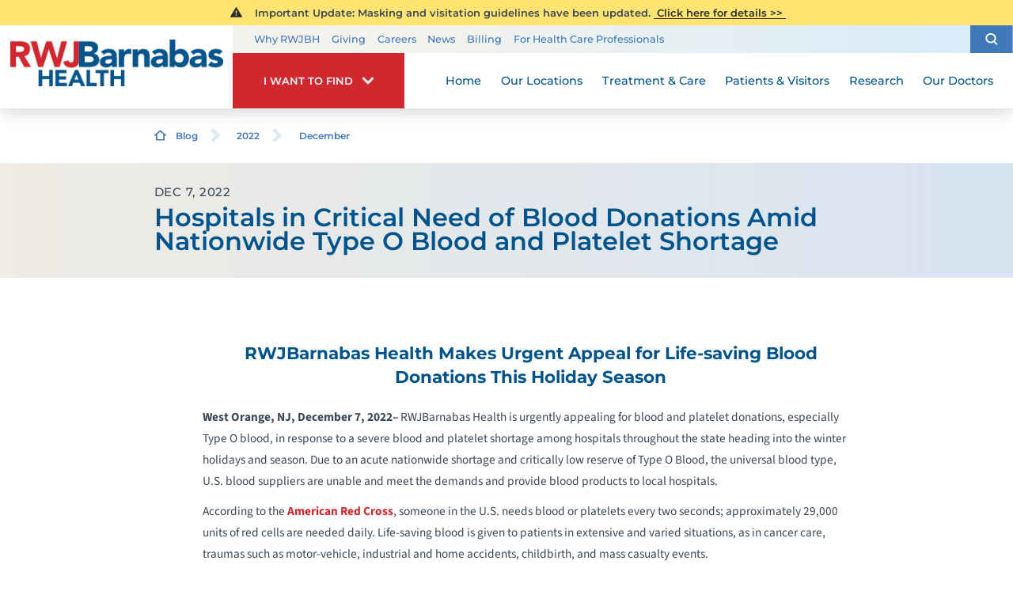

--- FILE ---
content_type: text/html; charset=utf-8
request_url: https://www.rwjbh.org/blog/2022/december/hospitals-in-critical-need-of-blood-donations-am/
body_size: 16867
content:
<!DOCTYPE html>
<html lang="en" xmlns="http://www.w3.org/1999/xhtml" data-anim="1" data-prlx="1" data-flr="1" data-i="6n0gt8vfny4" data-is="_1z9fnkr5dv" data-gmap="AIzaSyD9RxIAFFpAdGvsN49rqOZLQbeZ6BSLoL4" data-sa="9Zn4lvlrRIWY4OHrkRg1UpUnqgq15swUGszNhTZFnMVpy%2FER5SPo3NvCbZP8brWAJ%2FNXsJoNvk9YWThP%2B6%2FddO4t7gGlsZcBZIMuJ4ceIPL168HqTPI3rfviQBipnJ5RWWZoDhpk%2F0BRznOsLtJRfQ73GTjHUCW5%2BxCkFc5346EeG%2BtI">
<head>
	<title>Hospitals in Critical Need of Blood Donations Amid Nationwide Type O Blood and Platelet Shortage</title>
	<link rel="canonical" href="https://www.rwjbh.org/blog/2022/december/hospitals-in-critical-need-of-blood-donations-am/"/>
	<meta content="text/html; charset=utf-8" http-equiv="Content-Type"/>
	<meta content="initial-scale=1" name="viewport"/>
	<meta http-equiv="X-UA-Compatible" content="IE=edge"/>
	<meta name="format-detection" content="telephone=no"/>
	<meta name="description" content="RWJBarnabas Health is urgently appealing for blood and platelet donations, especially Type O blood, in response to a severe blood and platelet shortage among hospitals throughout the state heading into the winter holidays and season."/>
	<meta property="og:type" content="website"/>
	<meta property="og:site_name" content="RWJBarnabas Health"/>
	<meta property="og:url" content="https://www.rwjbh.org/blog/2022/december/hospitals-in-critical-need-of-blood-donations-am/"/>
	<meta property="og:title" content="Hospitals in Critical Need of Blood Donations Amid Nationwide Type O Blood and Platelet Shortage"/>
	<meta property="og:description" content="RWJBarnabas Health is urgently appealing for blood and platelet donations, especially Type O blood, in response to a severe blood and platelet shortage among hospitals throughout the state heading into the winter holidays and season."/>
	<meta property="og:image" content="https://www.rwjbh.org/images/blog/blood-drive-1.jpg"/>
	<meta name="twitter:card" content="summary_large_image"/>
	<meta name="twitter:title" content="Hospitals in Critical Need of Blood Donations Amid Nationwide Type O Blood and Platelet Shortage"/>
	<meta name="twitter:description" content="RWJBarnabas Health is urgently appealing for blood and platelet donations, especially Type O blood, in response to a severe blood and platelet shortage among hospitals throughout the state heading into the winter holidays and season."/>
	<meta name="twitter:image" content="https://www.rwjbh.org/images/blog/blood-drive-1.jpg"/>
	<meta name="audio-eye-hash" content="7ba7f2f471a00ef23be2fbd30fe8cc1f"/>
	<link rel="stylesheet" type="text/css" href="/common/css/cms.2412171244510.css"/>
	<link rel="stylesheet" type="text/css" href="/common/css/cms-behave.2412171244510.css"/>
	<link rel="stylesheet" type="text/css" href="/common/make/content-accordion.2412171244524.css"/>
	<link href="/includes/above-the-fold.2512220659573.css" rel="stylesheet" type="text/css"/>
	<link href="/includes/footer.2404171048388.css" rel="stylesheet" type="text/css"/>
	<link href="/includes/fontello.1801241414480.css" rel="stylesheet" type="text/css"/>
	<link href="/includes/general.2510220831042.css" rel="stylesheet" type="text/css"/>
	<link href="/includes/print.2005261512168.css" type="text/css" rel="stylesheet"/>
	<link href="/includes/text-highlights.2508120655461.css" rel="stylesheet" type="text/css"/>
	<link rel="stylesheet" type="text/css" href="/includes/systems.2404171058158.css"/>
	<link rel="stylesheet" type="text/css" href="/includes/modules/wide-sub-page-events.2503061355265.css"/>
	<link rel="stylesheet" type="text/css" href="/includes/footer-v2.2506251109169.css"/>
	<link rel="stylesheet" type="text/css" href="/includes/modules/blog-system.2411051445255.css"/>
	<link rel="stylesheet" type="text/css" href="/includes/modules/wide-sub-page-cta.2012090655170.css"/>
	<link rel="stylesheet" type="text/css" href="/includes/modules/content.2510311150128.css"/>
	<script type="text/javascript" src="/common/js/j/process.2412171244523.js"></script>
	<script type="text/javascript" src="/common/js/j/require.2412171244523.js"></script>
	<script type="text/javascript" src="/common/js/j/debug.2412171244523.js"></script>
	<script type="text/javascript" src="/common/js/j/poly.2412171244523.js"></script>
	<script type="text/javascript" src="/common/js/j/modernizr.2412171244523.js" defer></script>
	<script type="text/javascript" src="/common/js/j/jquery.3.x.2412171244523.js" defer></script>
	<script type="text/javascript" src="/common/js/j/jquery.ui.2412171244523.js" defer></script>
	<script type="text/javascript" src="/common/js/j/ui.touch.2412171244523.js" defer></script>
	<script type="text/javascript" src="/common/js/j/ui.wheel.2412171244523.js" defer></script>
	<script type="text/javascript" src="/common/js/j/ui.draw.2412171244523.js" defer></script>
	<script type="text/javascript" src="/common/js/j/ui.mobile.2412171244523.js" defer></script>
	<script type="text/javascript" src="/common/js/j/timezone.2412171244523.js" defer></script>
	<script type="text/javascript" src="/common/js/static.2412171244524.js" defer></script>
	<script type="text/javascript" src="/common/js/j/jquery.cookie.2412171244523.js" defer></script>
	<script type="text/javascript" src="/common/js/extensions.2412171244523.js" defer></script>
	<script type="text/javascript" src="/common/js/uri.2412171244524.js" defer></script>
	<script type="text/javascript" src="/common/js/behaviors.2412171244523.js" defer></script>
	<script type="text/javascript" src="/common/js/c/scrollbar.2412171244523.js" defer></script>
	<script type="text/javascript" src="/common/js/c/loading.2412171244523.js" defer></script>
	<script type="text/javascript" src="/common/js/m/date.2412171244523.js" defer></script>
	<script type="text/javascript" src="/common/js/form.2412171244523.js" defer></script>
	<script type="text/javascript" src="/common/js/adapter.2412171244523.js" defer></script>
	<script type="text/javascript" src="/common/js/v/jwplayer.2412171244524.js" defer></script>
	<script type="text/javascript" src="/common/js/video.2412171244524.js" defer></script>
	<script type="text/javascript" src="/common/js/a/bootstrap.2412171244523.js" defer></script>
	<script type="text/javascript" src="/common/js/svg.2509161620371.js" defer></script>
	<script type="text/javascript">window.liveSettings={api_key:"53e5863f43b54a27af30e9787961388a"};</script>
	<script>(function(){
var cook = /(?:^|\b)COOK=(.+?)(?:$|;)/.exec( document.cookie )?.[1];
var analytics;
var marketing;
if(cook==='YES'){analytics=true;marketing=true;}
else if(cook==='NO!'){analytics=false;marketing=false;}
else if(cook==='ANALYTICS'){analytics=true;marketing=false;}
else if(cook==='MARKETING'){analytics=false;marketing=true;}
else{analytics=true;marketing=navigator.globalPrivacyControl||window.doNotSell?false:true;}
window.$consentState={analytics,marketing};
})();</script>
<script type="module" src="/common/usc/p/manage-cookies.js"></script>
</head>
<body class="sub-page wide-page hospitals-in-critical-need-of-blood-donations-amid-nationwide-type-o-blood-and-platelet-shortage-page blog-branch " data-config="0uaxr1n6.ouy\kygpxx67.9vs\ru5qtn0z.u36\u4hspy0u.g3g" data-id="18998709" data-s="35" data-i="208980" data-p="132" data-fk="1391531" data-t="132026" data-l="88060">
<section class="icobalt ilayout accessibility-zone" id="AccessibilityZone"></section>
<header class="icobalt ilayout" id="HeaderZone"><div id="HeaderContainer">
	<div class="icobalt isublayout" id="HeaderContainerZone"><form id="Form_HeaderArea" method="post" enctype="multipart/form-data" action="/blog/2022/december/hospitals-in-critical-need-of-blood-donations-am/" data-search="1">
<input type="hidden" name="_m_" value="HeaderArea">
<div class="header-area full" id="HeaderArea" universal_="true">
	
	
	
	
	<div class="alert-section">
		<div class="urgent-message-container site-wide" id="SystemWideUrgentMessage" data-nosnippet>
			
		</div>
		<div class="urgent-message-container" id="UrgentMessage" data-nosnippet>
			
				<div class="urgent-message">
					<svg viewBox="0 0 36 36"><use data-href="/cms/svg/site/_1z9fnkr5dv.36.svg#alert"></use></svg>
					
					
						<p class="urgent-details">
							&nbsp; Important Update:&nbsp;Masking and visitation guidelines have been updated.
						</p>
					
					<p class="urgent-link">
						<a href="/patients-visitors/visiting-hours-and-guidelines/">
							&nbsp;Click here for details&nbsp;&gt;&gt;&nbsp;
						</a>
					</p>
				</div>
			
		</div>
	</div>
	<div class="nav-bar">
		<a class="top-logo" href="/">
			<div class="relative">
				<img class="fixed-img" height="67" width="306" alt="RWJBarnabas Health" src="/images/logo.png" title="RWJBarnabas Health">
			</div>
		</a>
		<div class="desktop box">
			<div class="upper-top-nav">
				<div class="top-links-translate">
					<ul class="top-links" id="ExtraTopLinks">
						<li class="item-1" data-role="item">
							
							<a href="/why-rwjbarnabas-health-/">Why RWJBH</a>
						</li><li class="item-2" data-role="item">
							
							<a href="/giving/">Giving</a>
						</li><li class="item-3" data-role="item">
							
							<a href="/careers/">Careers</a>
						</li><li class="item-4" data-role="item">
							
							<a href="/blog/categories/news/">News</a>
						</li><li class="item-5" data-role="item">
							
							<a href="/billing/">Billing</a>
						</li><li class="item-6" data-role="item">
							
							<a href="/for-health-care-professionals/">For Health Care Professionals</a>
						</li>
					</ul>
				</div>
				<div class="site-search-trigger">
					<span title="Search Our Site" class="search-btn icon-btn"><svg viewBox="0 0 24 24"><use data-href="/cms/svg/site/_1z9fnkr5dv.24.svg#search_icon"></use></svg></span>
				</div>
			</div>
			<nav class="top-nav">
				<div class="want-to-find">
					<div class="trigger">
						<p>I want to find</p>
						<svg viewBox="0 0 36 36"><use data-href="/cms/svg/site/_1z9fnkr5dv.36.svg#chevron_down"></use></svg>
					</div>
					<div class="want-to-find-dropdown popup" id="WantsToFindDropDown">
						<ul class="dropdown-links" id="WantsToFindLinks">
							<li class="item-0 header">
								<h4>I Want to Find</h4>
							</li><li class="item-1" data-role="item">
								
								<a href="/doctors/"><img loading="lazy" alt="A Doctor" src="[data-uri]" data-src="/images/page-icons/our-doctors.png"> A Doctor</a>
							</li><li class="item-2" data-role="item">
								
								<a href="/our-locations/"><img loading="lazy" alt="Location" src="[data-uri]" data-src="/images/i-want-to-find/change-location.png"> Location</a>
							</li><li class="item-3" data-role="item">
								
								<a href="/patients-visitors/appointments/"><img loading="lazy" alt="Get Care" src="[data-uri]" data-src="/images/page-icons/urgent-care-online-icon.png"> Get Care</a>
							</li><li class="item-4" data-role="item">
								
								<a href="/events/"><img loading="lazy" alt="Events and Classes" src="[data-uri]" data-src="/images/page-icons/events-calendar-icon.png"> Events and Classes</a>
							</li><li class="item-5" data-role="item">
								
								<a href="/patients-visitors/patient-portal/"><img loading="lazy" alt="MyChart Patient Portal" src="[data-uri]" data-src="/images/page-icons/MyChart-Icon-white.png"> MyChart Patient Portal</a>
							</li><li class="item-6" data-role="item">
								
								<a href="/billing/"><img loading="lazy" alt="Billing and Insurances" src="[data-uri]" data-src="/images/page-icons/billing-information.png"> Billing and Insurances</a>
							</li><li class="item-7" data-role="item">
								
								<a href="/for-health-care-professionals/"><img loading="lazy" alt="For Health Care Professionals" src="[data-uri]" data-src="/images/page-icons/healthcare-professionals.png"> For Health Care Professionals</a>
							</li><li class="item-8" data-role="item">
								
								<a href="/giving/"><img loading="lazy" alt="Giving" src="[data-uri]" data-src="/images/page-icons/giving-heart-box-icon.png"> Giving</a>
							</li>
						</ul>
						<div class="static-site-search">
							<div class="search ui-repeater" id="WantToFindSiteSearch">
								<div class="search-box" data-item="i" data-key="">
									<label for="WantToFindSiteSearch_ITM0_C" id="LabelC"><span>Search</span></label>
									<div class="search-input">
										<input placeholder="Search" class="xprev ui-cms-input" type="search" id="WantToFindSiteSearch_ITM0_C" aria-labelledby="LabelC" name="WantToFindSiteSearch$ITM0$C" value>
										<button title="Site Search" aria-label="Site Search" class="icon-btn" type="submit" id="WantToFindSiteSearch_ITM0_ctl02" name="WantToFindSiteSearch$ITM0$ctl02" data-commandname="Search"><svg viewBox="0 0 24 24"><use data-href="/cms/svg/site/_1z9fnkr5dv.24.svg#search_icon"></use></svg></button>
									</div>
								</div>
							</div>
						</div>
					</div>
				</div>
				<ul class="desktop-nav ui-scroll" id="TopNavigation">
					<li class="menu-close menu-btn">
						Close
						<svg viewBox="0 0 36 36"><use data-href="/cms/svg/site/_1z9fnkr5dv.36.svg#close"></use></svg>
					</li>
					<li class="home  child0">
						
						<a href="/">Home</a>
						
						
					</li><li class="our-locations  child0">
						
						<a href="/our-locations/">Our Locations</a>
						
						
					</li><li class="treatment-care  child125">
						
						<a href="/treatment-care/">Treatment & Care</a>
						
							
						
						
							
								
								<a class="collapsing-btn panel-btn" href="/treatment-care/"></a>
								<div class="dd-nav treatment-care" data-role="fly-nav">
									<div class="main">
										<span class="title"><svg viewBox="0 0 36 36"><use data-href="/cms/svg/site/_1z9fnkr5dv.36.svg#services"></use></svg>Specialty Services</span>
										<ul class="ui-scroll fly-nav" id="Ddtreatment-care">
											<li class="dd-close panel-btn">
												<svg viewBox="0 0 36 36"><use data-href="/cms/svg/site/_1z9fnkr5dv.36.svg#chevron_left"></use></svg> Back
											</li>
											<li class="cancer ">
												
												<a href="/treatment-care/cancer/">Cancer</a>
											</li><li class="heart-and-vascular-care ">
												
												<a href="/treatment-care/heart-and-vascular-care/">Heart and Vascular Care </a>
											</li><li class="mens-health ">
												
												<a href="/treatment-care/mens-health/">Men's Health</a>
											</li><li class="mental-health-and-behavioral-health ">
												
												<a href="/treatment-care/mental-health-and-behavioral-health/">Mental Health and Behavioral Health</a>
											</li><li class="neuroscience ">
												
												<a href="/treatment-care/neuroscience/">Neuroscience</a>
											</li><li class="orthopedics ">
												
												<a href="/treatment-care/orthopedics/">Orthopedics</a>
											</li><li class="pediatrics ">
												
												<a href="/treatment-care/pediatrics/">Pediatrics</a>
											</li><li class="senior-health ">
												
												<a href="/treatment-care/senior-health/">Senior Health</a>
											</li><li class="transplant-services ">
												
												<a href="/treatment-care/transplant-services/">Transplant Services</a>
											</li><li class="weight-loss-and-bariatric-surgery ">
												
												<a href="/treatment-care/weight-loss-and-bariatric-surgery/">Weight Loss and Bariatric Surgery</a>
											</li><li class="wellness ">
												
												<a href="/treatment-care/wellness/">Wellness</a>
											</li><li class="womens-health ">
												
												<a href="/treatment-care/womens-health/">Women's Health</a>
											</li><li class="all-services-mobile">
												<a href="/treatment-care/">View All Services</a>
											</li>
										</ul>
										<a class="all-services-link" href="/treatment-care/">View All Services</a>
									</div>
								</div>
							
						
					</li><li class="patients-visitors  child27">
						
						<a href="/patients-visitors/">Patients & Visitors</a>
						
							
								
								<a class="collapsing-btn panel-btn" href="/patients-visitors/"></a>
								<div class="dd-nav" data-role="fly-nav">
									<div class="main">
										<ul class="ui-scroll fly-nav" id="Ddpatients-visitors">
											<li class="dd-close panel-btn">
												<svg viewBox="0 0 36 36"><use data-href="/cms/svg/site/_1z9fnkr5dv.36.svg#chevron_left"></use></svg> Back
											</li>
											<li class="about-your-stay ">
												
												<a href="/patients-visitors/about-your-stay/">About Your Stay</a>
											</li><li class="accepted-insurances ">
												
												<a href="/patients-visitors/accepted-insurances/">Accepted Insurances</a>
											</li><li class="admission-process ">
												
												<a href="/patients-visitors/admission-process/">Admission Process</a>
											</li><li class="advance-directives ">
												
												<a href="/patients-visitors/advance-directives/">Advance Directives</a>
											</li><li class="appointments ">
												
												<a href="/patients-visitors/appointments/">Appointments</a>
											</li><li class="billing-pricing ">
												
												<a href="/billing/">Billing & Pricing</a>
											</li><li class="birth-certificates ">
												
												<a href="/patients-visitors/birth-certificates/">Birth Certificates</a>
											</li><li class="e-cards ">
												
												<a href="/patients-visitors/e-cards/">e-Cards</a>
											</li><li class="financial-resources ">
												
												<a href="/billing/financial-resources/">Financial Resources</a>
											</li><li class="health-information-exchange-hie- ">
												
												<a href="/patients-visitors/health-information-exchange-hie-/">Health Information Exchange (HIE)</a>
											</li><li class="how-to-choose-a-doctor ">
												
												<a href="/patients-visitors/how-to-choose-a-doctor/">How to Choose a Doctor</a>
											</li><li class="image-sharing ">
												
												<a href="/patients-visitors/image-sharing/">Image Sharing</a>
											</li><li class="medical-records ">
												
												<a href="/patients-visitors/medical-records/">Medical Records</a>
											</li><li class="nondiscrimination-notice ">
												
												<a href="/why-rwjbarnabas-health-/nondiscrimination-notices/">Nondiscrimination Notice</a>
											</li><li class="patient-family-advisory-council ">
												
												<a href="/patients-visitors/patient-family-advisory-council/">Patient & Family Advisory Council</a>
											</li><li class="patient-guides ">
												
												<a href="/patients-visitors/patient-guides/">Patient Guides</a>
											</li><li class="patient-portal ">
												
												<a href="/patients-visitors/patient-portal/mychart/">Patient Portal</a>
											</li><li class="patient-safety-and-clinical-quality ">
												
												<a href="/patients-visitors/patient-safety-and-clinical-quality/">Patient Safety and Clinical Quality</a>
											</li><li class="pediatric-support-services ">
												
												<a href="/patients-visitors/pediatric-support-services/">Pediatric Support Services</a>
											</li><li class="pharmacies ">
												
												<a href="/patients-visitors/pharmacies/">Pharmacies</a>
											</li><li class="phone-directory ">
												
												<a href="/patients-visitors/phone-directory/">Phone Directory</a>
											</li><li class="privacy-notice ">
												
												<a href="/why-rwjbarnabas-health-/privacy-notice/">Privacy Notice</a>
											</li><li class="publications ">
												
												<a href="/patients-visitors/publications/">Publications</a>
											</li><li class="special-needs-ambassador-program ">
												
												<a href="/patients-visitors/special-needs-ambassador-program/">Special Needs Ambassador Program</a>
											</li><li class="telehealth ">
												
												<a href="/patients-visitors/telehealth/">Telehealth</a>
											</li><li class="visiting-hours-and-guidelines ">
												
												<a href="/patients-visitors/visiting-hours-and-guidelines/">Visiting Hours and Guidelines</a>
											</li><li class="what-you-need-to-know-about-covid-19 ">
												
												<a href="/patients-visitors/what-you-need-to-know-about-covid-19/">What You Need to Know About COVID-19</a>
											</li>
										</ul>
									</div>
								</div>
							
						
						
							
						
					</li><li class="research  child4">
						
						<a href="/research/">Research</a>
						
							
								
								<a class="collapsing-btn panel-btn" href="/research/"></a>
								<div class="dd-nav" data-role="fly-nav">
									<div class="main">
										<ul class="ui-scroll fly-nav" id="Ddresearch">
											<li class="dd-close panel-btn">
												<svg viewBox="0 0 36 36"><use data-href="/cms/svg/site/_1z9fnkr5dv.36.svg#chevron_left"></use></svg> Back
											</li>
											<li class="clinical-trials ">
												
												<a href="/treatment-care/clinical-trials/">Clinical Trials</a>
											</li><li class="find-a-clinical-trial ">
												
												<a href="/clinical-trials/">Find a Clinical Trial</a>
											</li><li class="citi-collaborative-institutional-training ">
												<a href="https://about.citiprogram.org/" target="_blank">CITI Collaborative Institutional Training</a>
												
											</li><li class="rutgers-cancer-institute ">
												
												<a href="/research/rutgers-cancer-institute/">Rutgers Cancer Institute</a>
											</li>
										</ul>
									</div>
								</div>
							
						
						
							
						
					</li><li class="our-doctors  child2">
						
						<a href="/doctors/">Our Doctors</a>
						
							
								
								<a class="collapsing-btn panel-btn" href="/doctors/"></a>
								<div class="dd-nav" data-role="fly-nav">
									<div class="main">
										<ul class="ui-scroll fly-nav" id="Ddour-doctors">
											<li class="dd-close panel-btn">
												<svg viewBox="0 0 36 36"><use data-href="/cms/svg/site/_1z9fnkr5dv.36.svg#chevron_left"></use></svg> Back
											</li>
											<li class="how-to-choose-a-doctor ">
												
												<a href="/patients-visitors/how-to-choose-a-doctor/">How to Choose a Doctor</a>
											</li><li class="medical-group ">
												
												<a href="/rwjbarnabas-health-medical-group/">Medical Group</a>
											</li>
										</ul>
									</div>
								</div>
							
						
						
							
						
					</li>
					<li class="extra-links">
						<ul class="top-links" id="ExtraTopLink">
							<li class="item-1" data-role="item">
								
								<a href="/why-rwjbarnabas-health-/">Why RWJBH</a>
							</li><li class="item-2" data-role="item">
								
								<a href="/giving/">Giving</a>
							</li><li class="item-3" data-role="item">
								
								<a href="/careers/">Careers</a>
							</li><li class="item-4" data-role="item">
								
								<a href="/blog/categories/news/">News</a>
							</li><li class="item-5" data-role="item">
								
								<a href="/billing/">Billing</a>
							</li><li class="item-6" data-role="item">
								
								<a href="/for-health-care-professionals/">For Health Care Professionals</a>
							</li>
						</ul>
					</li>
				</ul>
			</nav>
		</div>
	</div>
</div>
</form><form id="Form_HeaderSearchContainer" method="post" enctype="multipart/form-data" action="/blog/2022/december/hospitals-in-critical-need-of-blood-donations-am/" data-search="1">
<input type="hidden" name="_m_" value="HeaderSearchContainer">
<div class="upper-top-nav-search site-search" id="HeaderSearchContainer" role="dialog" universal_="true">
	<div class="popup ui-repeater" id="SiteSearch" aria-hidden="true">
		<div class="search-box" data-item="i" data-key="">
			<label for="SiteSearch_ITM0_C" id="LabelTopC"><span>Search</span></label>
			<div class="search-input">
				<input placeholder="Search" class="xprev ui-cms-input" type="search" id="SiteSearch_ITM0_C" aria-labelledby="LabelTopC" name="SiteSearch$ITM0$C" value>
				<button title="Site Search" aria-label="Site Search" class="icon-btn" type="submit" id="SiteSearch_ITM0_ctl02" name="SiteSearch$ITM0$ctl02" data-commandname="Search"><svg viewBox="0 0 24 24"><use data-href="/cms/svg/site/_1z9fnkr5dv.24.svg#search_icon"></use></svg></button>
			</div>
		</div>
		<span class="search-btn icon-btn close" aria-haspopup="true" role="button" tabindex="0" aria-pressed="false" aria-controls="HeaderSearchContainer" data-item="i" data-key=""><svg viewBox="0 0 36 36"><use data-href="/cms/svg/site/_1z9fnkr5dv.36.svg#close"></use></svg></span>
	</div>
</div>
</form><form id="Form_HeaderBottomArea" method="post" enctype="multipart/form-data" action="/blog/2022/december/hospitals-in-critical-need-of-blood-donations-am/" data-search="1">
<input type="hidden" name="_m_" value="HeaderBottomArea">
<div class="header-area-bottom full" id="HeaderBottomArea" universal_="true">
	<div class="bottom-menu-holder">
		<div class="mobile-nav">
			<a href="javascript:void(0);" id="MobileMenuButton" class="menu-btn"><svg viewBox="0 0 36 36"><use data-href="/cms/svg/site/_1z9fnkr5dv.36.svg#hamburger"></use></svg>Menu</a>
		</div>
		<div class="want-to-find">
			<div class="trigger">
				<p>I want to find</p>
				<svg viewBox="0 0 36 36"><use data-href="/cms/svg/site/_1z9fnkr5dv.36.svg#chevron_down"></use></svg>
			</div>
			<div class="want-to-find-dropdown popup" id="WantToFindDropDownMobile">
				<button type="button" class="close-btn trigger" aria-label="Close Want To Find Mobile Menu" title="Close Want To Find Mobile Menu">
					<svg viewBox="0 0 36 36"><use data-href="/cms/svg/site/_1z9fnkr5dv.36.svg#close"></use></svg>
					<span class="mobile-only">Close Menu</span> 
				</button>
				<ul class="dropdown-links" id="WantToFindLinkMobile">
					<li class="item-0 header">
						<h4>I Want to Find</h4>
					</li><li class="item-1" data-role="item">
						
						<a href="/doctors/"><img loading="lazy" alt="A Doctor" src="[data-uri]" data-src="/images/page-icons/our-doctors.png"> A Doctor</a>
					</li><li class="item-2" data-role="item">
						
						<a href="/our-locations/"><img loading="lazy" alt="Location" src="[data-uri]" data-src="/images/i-want-to-find/change-location.png"> Location</a>
					</li><li class="item-3" data-role="item">
						
						<a href="/patients-visitors/appointments/"><img loading="lazy" alt="Get Care" src="[data-uri]" data-src="/images/page-icons/urgent-care-online-icon.png"> Get Care</a>
					</li><li class="item-4" data-role="item">
						
						<a href="/events/"><img loading="lazy" alt="Events and Classes" src="[data-uri]" data-src="/images/page-icons/events-calendar-icon.png"> Events and Classes</a>
					</li><li class="item-5" data-role="item">
						
						<a href="/patients-visitors/patient-portal/"><img loading="lazy" alt="MyChart Patient Portal" src="[data-uri]" data-src="/images/page-icons/MyChart-Icon-white.png"> MyChart Patient Portal</a>
					</li><li class="item-6" data-role="item">
						
						<a href="/billing/"><img loading="lazy" alt="Billing and Insurances" src="[data-uri]" data-src="/images/page-icons/billing-information.png"> Billing and Insurances</a>
					</li><li class="item-7" data-role="item">
						
						<a href="/for-health-care-professionals/"><img loading="lazy" alt="For Health Care Professionals" src="[data-uri]" data-src="/images/page-icons/healthcare-professionals.png"> For Health Care Professionals</a>
					</li><li class="item-8" data-role="item">
						
						<a href="/giving/"><img loading="lazy" alt="Giving" src="[data-uri]" data-src="/images/page-icons/giving-heart-box-icon.png"> Giving</a>
					</li>
				</ul>
				<div class="static-site-search">
					<div class="search ui-repeater" id="WantToFindSiteSearchMobile">
						<div class="search-box" data-item="i" data-key="">
							<label for="WantToFindSiteSearchMobile_ITM0_C" id="LabelBottomC"><span>Search</span></label>
							<div class="search-input">
								<input placeholder="Search" class="xprev ui-cms-input" type="search" id="WantToFindSiteSearchMobile_ITM0_C" aria-labelledby="LabelBottomC" name="WantToFindSiteSearchMobile$ITM0$C" value>
								<button title="Site Search" aria-label="Site Search" class="icon-btn" type="submit" id="WantToFindSiteSearchMobile_ITM0_ctl02" name="WantToFindSiteSearchMobile$ITM0$ctl02" data-commandname="Search"><svg viewBox="0 0 24 24"><use data-href="/cms/svg/site/_1z9fnkr5dv.24.svg#search_icon"></use></svg></button>
							</div>
						</div>
					</div>
				</div>
			</div>
		</div>
	</div>
</div>
</form></div>
</div></header>
<main class="icobalt ilayout" id="MainZone"><div id="BreadcrumbsButtons" class="bcb container main cf ui-repeater" universal_="true">
	<div class="cf">
		<div class="bread" data-cookie="">
			<a href="/" class="home-link"> <svg viewBox="0 0 24 24"><use data-href="/cms/svg/site/_1z9fnkr5dv.24.svg#home"></use></svg></a><a href="/blog/" target="_self" class="blog" data-item="i">Blog</a><span class="separator"><svg viewBox="0 0 36 36"><use data-href="/cms/svg/site/_1z9fnkr5dv.36.svg#chevron_right"></use></svg></span><a href="/blog/2022/" target="_self" class="2022" data-item="i">2022</a><span class="separator"><svg viewBox="0 0 36 36"><use data-href="/cms/svg/site/_1z9fnkr5dv.36.svg#chevron_right"></use></svg></span><a href="/blog/2022/december/" target="_self" class="december" data-item="i">December</a><span class="separator"><svg viewBox="0 0 36 36"><use data-href="/cms/svg/site/_1z9fnkr5dv.36.svg#chevron_right"></use></svg></span><span class="selected hospitals-in-critical-need-of-blood-donations-amid-nationwide-type-o-blood-and-platelet-shortage" data-item="i">Hospitals in Critical Need of Blood ...</span>
		</div>
	</div>
</div><section id="BlogEntryStoryBanner" universal_="true" class="story-banner ui-repeater">
	
	<header data-item="i" data-key="">
		<div class="main">
			<h1>
				<span class="time">Dec 7, 2022</span>
				<strong>Hospitals in Critical Need of Blood Donations Amid Nationwide Type O Blood and Platelet Shortage</strong>
			</h1>
		</div>
	</header>
</section><div class="content-area blog-content wide ui-repeater" id="SecondaryContentArea" data-content="true">
	
	
	
	<div class="content-style" data-item="i" data-key="1391531">
		
		<h2 align="center">RWJBarnabas Health Makes Urgent Appeal for Life-saving Blood Donations This Holiday Season</h2><p><b>West Orange, NJ, December 7, 2022&ndash; </b>RWJBarnabas Health is urgently appealing for blood and platelet donations, especially Type O blood, in response to a severe blood and platelet shortage among hospitals throughout the state heading into the winter holidays and season. Due to an acute nationwide shortage and critically low reserve of Type O Blood, the universal blood type, U.S. blood suppliers are unable and meet the demands and provide blood products to local hospitals.</p><p>According to the <a target="_blank" href="https://www.redcrossblood.org/donate-blood/how-to-donate/how-blood-donations-help/blood-needs-blood-supply.html#:~:text=Every%202%20seconds%20someone%20in,needed%20daily%20in%20the%20U.S.">American Red Cross</a>, someone in the U.S. needs blood or platelets every two seconds; approximately 29,000 units of red cells are needed daily. Life-saving blood is given to patients in extensive and varied situations, as in cancer care, traumas such as motor-vehicle, industrial and home accidents, childbirth, and mass casualty events.</p><p>&ldquo;To prevent potential delays in life-saving medical care for patients, we are urging New Jersey residents to give the &lsquo;Gift of Blood&rsquo; this holiday season and appealing to all Type O donors to seek out a local blood drive or visit a Donor Center. The nation&rsquo;s blood supply is still recovering from the pandemic and lockdown, compounded by the expected drop in blood supply during winter months from bad weather, seasonal illness, holiday fatigue and the limited access to blood drives at schools and business establishments. Engaging our local donors is paramount,&rdquo; stated Sally Wells, Robert Wood Johnson University Hospital (RWJUH) Blood Services Business Development Liaison.</p><p>RWJBarnabas Health is calling blood donors of all types, especially Type O and platelet donors to help bolster the blood supply. <b>Here&rsquo;s how to donate: </b></p><p><b>Schedule an appointment at a fixed RWJBH Donor Room: </b></p><p>RWJBarnabas Health has two fixed locations, at RWJUH in New Brunswick (located on the 4<sup>th</sup> floor of the Rutgers Robert Wood Johnson Medical School Clinical Academic Building (CAB) at 125 Paterson Street in New Brunswick) and at RWJUH Somerset (located at 110 Rehill Avenue in Somerville). Both are open Monday-Friday and select Saturdays.</p><p><b>Attend a local blood drive:</b></p><p>RWJBarnabas Health is hosting several blood drives across the state this winter that include:</p><ul><li>Community Medical Center Blood Drive<br />Monday, <b>December 19</b> from 8:00 a.m.- 2:00 p.m.<br />Auditorium A &amp; B<br />99 Route 37 West, Toms River, NJ 08755<br /> </li><li>Robert Wood Johnson University Hospital Blood Drive<br />Wednesday, <b>December 21</b> from 11:30 a.m.- 5:30 p.m.<br />Arline and Henry Schwartzman Courtyard<br />1 Robert Wood Johnson Place, New Brunswick, NJ 08901<br /> </li><li>Monmouth Medical Center, Southern Campus Blood Drive<br />Thursday, <b>January 5</b> from 1:00 p.m.- 7:00 p.m.<br />Schulman Conference Center<br />600 River Avenue, Lakewood, NJ, 08701<br /> </li><li>Jersey City Medical Center Blood Drive<br />Wednesday, <b>January 11</b> from 11:00 a.m.- 5:00 p.m.<br />Ambulatory Care Center, 3rd Floor Conference Room<br />395 Grand Street, Jersey City, NJ, 07302</li></ul><p>To schedule an appointment at a fixed RWJBH Donor Room or upcoming blood drive, please visit <a target="_blank" href="https://www.rwjuhdonorclub.org">https://www.rwjuhdonorclub.org</a> or call <a href="tel:732-235-8100">732-235-8100</a> ext. 221 for RWJUH in New Brunswick or <a href="tel:908-685-2926">908-685-2926</a> for RWJUH Somerset.</p><p>Free parking is available for all blood donors. Donors must be at least 16-years old (16 -year-olds require written parental consent) and weigh at least 110 pounds (120 pounds if 16-years old). Donors must also present photo identification at the time of donation.</p><p>Donor Centers and all RWJBarnabas Health Blood Drives have safety protocols in place to protect all donors. These include social distancing requirements in waiting areas and donation spaces, face masks required for all staff, as well as strict sanitary protocols including disinfection of donor areas. Donors may be required to wear a mask or face covering at certain donation locations.</p><p>To organize a blood drive in your community, please call Sally Wells at <a href="tel:732-558-4983">732-558-4983</a> or email <a href="mailto:sally.wells@rwjbh.org">sally.wells@rwjbh.org</a>.</p><p><strong>About RWJBarnabas Health</strong><br />RWJBarnabas Health is the largest, most comprehensive academic health care system in New Jersey, with a service area covering eight counties with five million people. The system includes twelve acute care hospitals &ndash; Clara Maass Medical Center in Belleville, Community Medical Center in Toms River, Cooperman Barnabas Medical Center in Livingston, Jersey City Medical Center in Jersey City, Monmouth Medical Center in Long Branch, Monmouth Medical Center Southern Campus in Lakewood, Newark Beth Israel Medical Center in Newark, Robert Wood Johnson University Hospital in New Brunswick, Robert Wood Johnson University Hospital at Hamilton in Hamilton, Robert Wood Johnson University Hospital Rahway in Rahway, and Robert Wood Johnson University Hospital Somerset in Somerville; Trinitas Regional Medical Center in Elizabeth; three acute care children's hospitals; Children&rsquo;s Specialized Hospital, including a network of outpatient centers; a behavioral health center and the state&rsquo;s largest behavioral health network; two trauma centers; a satellite emergency department; ambulatory care centers; geriatric centers; comprehensive home care and hospice programs; fitness and wellness centers; retail pharmacy services; an affiliated medical group; multi-site imaging centers; and two accountable care organizations.</p><p>RWJBarnabas Health is among New Jersey&rsquo;s largest private employers &ndash; with more than 38,000 employees and 9,000 physicians &ndash; and routinely captures national awards for outstanding quality and safety. RWJBarnabas Health, in partnership with Rutgers University, is New Jersey&rsquo;s largest academic health care system. The collaboration aligns RWJBarnabas Health with Rutgers&rsquo; education, research, and clinical activities, including those at the Rutgers Cancer Institute of New Jersey &ndash; the state's only National Cancer Institute (NCI)-designated Comprehensive Cancer Center &ndash; and Rutgers University Behavioral Health Care.</p><p>Carrie Cristello<br /><a href="tel:908-347-3157">908-347-3157</a><br /><a href="mailto:carrie.cristello@rwjbh.org">carrie.cristello@rwjbh.org</a></p>
	</div>
	<nav class="categories-list ui-repeater" id="SecondaryContentArea_ITM1391531_CategoryList" data-item="i" data-key="1391531">
		<a href="/blog/categories/rwjbarnabas-health-news/" data-item="i" data-key="2478661">RWJBarnabas Health News</a><a href="/blog/categories/news/" data-item="i" data-key="2478660">News</a>
	</nav>

</div></main>
<footer class="icobalt ilayout" id="FooterZone"><section class="footer-sub-zone" id="FooterSubZone">
	<div id="FooterZoneContainer"><div class="footer-container" id="FooterContainer" universal_="true">
	
	
	<div class="footer-links el-tab-box" id="FootersLinks">
		<div class="quick-links-container collapsing-list" id="QuickLinkContent">
			<div class="el-tab-panel">
				<div class="quick-link-header" data-type="title">
					<div class="header">
						<h4>Quick Links</h4>
						<a class="collapsing-btn" href="javascript:void(0)"></a>
					</div>
				</div>
				<ul class="quick-link-list" id="QuickLinkNavigation" data-type="section">
					<li class="quick-link active footer-link" data-role="item">
						
						<a href="/contact-rwjbarnabas-health/">Contact Us</a>
					</li><li class="quick-link  footer-link" data-role="item">
						
						<a href="/our-locations/">Locations</a>
					</li><li class="quick-link  footer-link" data-role="item">
						
						<a href="/doctors/">Doctors</a>
					</li><li class="quick-link  footer-link" data-role="item">
						
						<a href="/patients-visitors/appointments/">Get Care</a>
					</li><li class="quick-link  footer-link" data-role="item">
						
						<a href="/careers/">Careers</a>
					</li><li class="quick-link  footer-link" data-role="item">
						
						<a href="/research/">Research</a>
					</li><li class="quick-link  footer-link" data-role="item">
						
						<a href="/for-health-care-professionals/medical-education/">Medical Education</a>
					</li><li class="quick-link  footer-link" data-role="item">
						
						<a href="/for-health-care-professionals/nursing/">Nursing</a>
					</li><li class="quick-link  footer-link" data-role="item">
						
						<a href="/language-assistance-services-and-auxiliary-aides/">Languages</a>
					</li><li class="quick-link  footer-link" data-role="item">
						
						<a href="/giving/">Giving</a>
					</li><li class="quick-link  footer-link" data-role="item">
						
						<a href="/volunteer/">Volunteer</a>
					</li><li class="quick-link  footer-link" data-role="item">
						
						<a href="/blog/">Blog</a>
					</li><li class="quick-link  footer-link" data-role="item">
						
						<a href="/patient-stories/">Patient Stories</a>
					</li>
				</ul>
			</div>
		</div>
		<div class="other-footer-links collapsing-list">
			<div class="other-links-one other-links third el-tab-panel" id="OtherLinksOne">
				<div class="other-links-header" data-type="title">
					<div class="header">
						<h4>General Information</h4>
						<a class="collapsing-btn" href="javascript:void(0)"></a>
					</div>
				</div>
				<ul class="other-links-list" id="GeneralInfoNavigation" data-type="section">
					<li class="other-link active footer-link" data-role="item">
						
						<a href="/why-rwjbarnabas-health-/">About Us</a>
					</li><li class="other-link  footer-link" data-role="item">
						
						<a href="/why-rwjbarnabas-health-/patient-experience-journey/quality/">Quality</a>
					</li><li class="other-link  footer-link" data-role="item">
						<a href="/why-rwjbarnabas-health-/facts-figures/" target="_blank">Facts & Figures</a>
						
					</li><li class="other-link  footer-link" data-role="item">
						
						<a href="/events/">Events and Classes</a>
					</li><li class="other-link  footer-link" data-role="item">
						
						<a href="/blog/categories/news/">News</a>
					</li><li class="other-link  footer-link" data-role="item">
						
						<a href="/blog/?category=121559">In the News</a>
					</li><li class="other-link  footer-link" data-role="item">
						
						<a href="/patients-visitors/publications/">Publications</a>
					</li><li class="other-link  footer-link" data-role="item">
						
						<a href="/why-rwjbarnabas-health-/financial-reporting/">Financial Reporting</a>
					</li><li class="other-link  footer-link" data-role="item">
						
						<a href="/why-rwjbarnabas-health-/community-health-needs-assessment/">Community Health Needs Assessment</a>
					</li><li class="other-link  footer-link" data-role="item">
						
						<a href="/why-rwjbarnabas-health-/corporate-partnerships/">Corporate Partnerships</a>
					</li><li class="other-link  footer-link" data-role="item">
						
						<a href="/site-map/">Site Map</a>
					</li>
				</ul>
			</div>
			<div class="other-links-two other-links third el-tab-panel" id="OtherLinksTwo">
				<div class="other-links-header" data-type="title">
					<div class="header">
						<h4>Patients &amp; Visitors </h4>
						<a class="collapsing-btn" href="javascript:void(0)"></a>
					</div>
				</div>
				<ul class="other-links-list" id="PatientNavigation" data-type="section">
					<li class="other-link active footer-link" data-role="item">
						
						<a href="/patients-visitors/patient-portal/">Patient Portal</a>
					</li><li class="other-link  footer-link" data-role="item">
						
						<a href="/patients-visitors/about-your-stay/">About Your Stay</a>
					</li><li class="other-link  footer-link" data-role="item">
						
						<a href="/billing/">Billing and Pricing</a>
					</li><li class="other-link  footer-link" data-role="item">
						
						<a href="/billing/charges/">Price Transparency</a>
					</li><li class="other-link  footer-link" data-role="item">
						
						<a href="/patients-visitors/">Visitor Information</a>
					</li><li class="other-link  footer-link" data-role="item">
						
						<a href="/our-locations/">Directions & Map</a>
					</li><li class="other-link  footer-link" data-role="item">
						
						<a href="/patients-visitors/phone-directory/">Phone Directory</a>
					</li><li class="other-link  footer-link" data-role="item">
						
						<a href="/patients-visitors/medical-records/">Medical Records</a>
					</li><li class="other-link  footer-link" data-role="item">
						
						<a href="/rwjbarnabas-health-medical-group/">Medical Group</a>
					</li><li class="other-link  footer-link" data-role="item">
						
						<a href="/patients-visitors/patient-guides/">Patient Guide</a>
					</li>
				</ul>
			</div>
			<div class="other-links-three other-links third el-tab-panel" id="OtherLinksThree">
				<div class="other-links-header" data-type="title">
					<div class="header">
						<h4>Treatment &amp; Care </h4>
						<a class="collapsing-btn" href="javascript:void(0)"></a>
					</div>
				</div>
				<ul class="other-links-list" id="TreatmentNavigation" data-type="section">
					<li class="other-link active footer-link" data-role="item">
						
						<a href="/treatment-care/cancer/">Cancer Care</a>
					</li><li class="other-link  footer-link" data-role="item">
						
						<a href="/treatment-care/heart-and-vascular-care/">Heart and Vascular Care</a>
					</li><li class="other-link  footer-link" data-role="item">
						
						<a href="/treatment-care/mens-health/">Men's Health</a>
					</li><li class="other-link  footer-link" data-role="item">
						
						<a href="/treatment-care/mental-health-and-behavioral-health/">Mental Health and Behavioral Health</a>
					</li><li class="other-link  footer-link" data-role="item">
						
						<a href="/treatment-care/neuroscience/">Neuroscience</a>
					</li><li class="other-link  footer-link" data-role="item">
						
						<a href="/treatment-care/orthopedics/">Orthopedics</a>
					</li><li class="other-link  footer-link" data-role="item">
						
						<a href="/treatment-care/pediatrics/">Pediatric Care</a>
					</li><li class="other-link  footer-link" data-role="item">
						
						<a href="/treatment-care/senior-health/">Senior Health</a>
					</li><li class="other-link  footer-link" data-role="item">
						
						<a href="/treatment-care/transplant-services/">Transplant Services</a>
					</li><li class="other-link  footer-link" data-role="item">
						
						<a href="/treatment-care/wellness/">Wellness</a>
					</li><li class="other-link  footer-link" data-role="item">
						
						<a href="/treatment-care/weight-loss-and-bariatric-surgery/">Weight Loss</a>
					</li><li class="other-link  footer-link" data-role="item">
						
						<a href="/treatment-care/womens-health/">Women's Health</a>
					</li><li class="other-link  footer-link" data-role="item">
						
						<a href="/treatment-care/">View All Services</a>
					</li>
				</ul>
			</div>
		</div>
		<div class="employee-box collapsing-list">
			<div class="employee-links other-links" id="EmployeeLinks">
				<div class="el-tab-panel">
					<div class="employee-links-header" data-type="title">
						<div class="header">
							<h4>Employees </h4>
							<a class="collapsing-btn" href="javascript:void(0)"></a>
						</div>
					</div>
					<ul class="employee-links-list" id="EmployeeNavigation" data-type="section">
						<li class="Employee-link active footer-link" data-role="item">
							<a href="https://thebridge.rwjbh.org/system/home.aspx" target="_blank">For Employees</a>
							
						</li>
					</ul>
				</div>
			</div>
			<div class="profession-links other-links" id="ProfessionalLinks">
				<div class="el-tab-panel">
					<div class="profession-links-header" data-type="title">
						<div class="header">
							<h4>Health Care Professionals </h4>
							<a class="collapsing-btn" href="javascript:void(0)"></a>
						</div>
					</div>
					<ul class="profession-links-list" id="HealthproNavigation" data-type="section">
						<li class="Profession-link active footer-link" data-role="item">
							
							<a href="/for-health-care-professionals/">For Health Care Professionals</a>
						</li>
					</ul>
				</div>
			</div>
			<div class="profession-links other-links" id="LocalSupplierLinks">
				<div class="el-tab-panel">
					<div class="supplier-links-header" data-type="title">
						<div class="header">
							<h4>Local Supplier Diversity</h4>
							<a class="collapsing-btn" href="javascript:void(0)"></a>
						</div>
					</div>
					<ul class="profession-links-list" id="SupplierNavigation" data-type="section">
						<li class="Profession-link  active footer-link" data-role="item">
							
							<a href="/why-rwjbarnabas-health-/social-impact/buy-local/hire-buy-invest-form/">Vendor Registration Form</a>
						</li>
					</ul>
				</div>
			</div>
			<div class="profession-links other-links" id="LocalizedSsubcontractorLinks">
				<div class="el-tab-panel">
					<div class="profession-links-header">
						<div class="header">
							<h4>	<a href="/why-rwjbarnabas-health-/design-and-construction-bid-opportunities/">Design and Construction<br> Bid Opportunities</a></h4>
						</div>
					</div>
				</div>
			</div>
		</div>
		<div class="language-links other-links"><p class="language-header">Language Assistance Available:</p>
			<div class="language-list ui-repeater" id="LanguageList">
				<div lang="en" data-item="i" data-key=""><a href="/taglines-to-language-assistance-services#english">English</a></div><div lang="ar" data-item="i" data-key=""><a href="/taglines-to-language-assistance-services#arabic">عربية</a></div><div lang="tl" data-item="i" data-key=""><a href="/taglines-to-language-assistance-services#tagalog">Tagalog</a></div><div lang="fr" data-item="i" data-key=""><a href="/taglines-to-language-assistance-services#french">Français</a></div><div lang="gu" data-item="i" data-key=""><a href="/taglines-to-language-assistance-services#gujarati">ગુુજરાાતીી</a></div><div lang="ht" data-item="i" data-key=""><a href="/taglines-to-language-assistance-services#french-creole">Kreyòl Ayisyen</a></div><div lang="hi" data-item="i" data-key=""><a href="/taglines-to-language-assistance-services#hindi">हिन्दीी</a></div><div lang="it" data-item="i" data-key=""><a href="/taglines-to-language-assistance-services#italian">Italiano</a></div><div lang="ko" data-item="i" data-key=""><a href="/taglines-to-language-assistance-services#korean">한국어</a></div><div lang="zh" data-item="i" data-key=""><a href="/taglines-to-language-assistance-services/#chinese">中文</a></div><div lang="pl" data-item="i" data-key=""><a href="/taglines-to-language-assistance-services#polish">Polski</a></div><div lang="pt" data-item="i" data-key=""><a href="/taglines-to-language-assistance-services#portuguese">Português</a></div><div lang="ru" data-item="i" data-key=""><a href="/taglines-to-language-assistance-services#russian">Русский</a></div><div lang="es" data-item="i" data-key=""><a href="/taglines-to-language-assistance-services/#spanish">Español</a></div><div lang="ar" data-item="i" data-key=""><a href="/taglines-to-language-assistance-services#urdu">اردو</a></div>
			</div>
		</div>
	</div>
</div><div class="other-info-container" id="OtherInfoContainer" universal_="true">
	
	<div class="other-info">
		<h4>Need Help?</h4>
		<div>
			<p>
				To speak to someone about choosing a doctor,
				<a href="/contact-rwjbarnabas-health/" aria-label="Click here to speak to someone about choosing a doctor">click here</a>.
			</p>
		</div>
	</div>
</div></div>
</section><div class="footer-container" id="FooterDisclaimer" universal_="true">
	
	<div class="footer-details">
		<div class="contact-info flex">
			<div class="contact-phone third">
				<a class="phone-link" href="tel:8887247123" id="FooterDisclaimer_1" data-replace-href="tel:{F:Tel:Cookie:PPCP1/8887247123}"><span><span id="FooterDisclaimer_2" data-process="replace" data-replace="{F:P:Cookie:PPCP1/(888)%20724-7123}">(888) 724-7123</span></span></a>
			</div>
			<div class="footer-logo third">
				<a class="bottom-logo" href="/"><img loading="lazy" height="67" width="306" class="bottom-logo" alt="RWJBarnabas Health" title="RWJBarnabas Health" src="[data-uri]" data-src="/images/logo.png"></a>
			</div>
			<div class="social-info third">
				<ul class="foot-social items-5 flex ui-repeater" id="FooterSocial">
					<li class="item-1" data-item="i" data-key="36321">
						<a class="icon-btn" href="https://www.facebook.com/RWJBarnabasHealth" target="_blank" rel="nofollow noopener">
						<svg viewBox="0 0 36 36"><use data-href="/cms/svg/site/_1z9fnkr5dv.36.svg#facebook"></use></svg>
						</a>
					</li><li class="item-2" data-item="i" data-key="36322">
						<a class="icon-btn" href="https://x.com/RWJBarnabas" target="_blank" rel="nofollow noopener">
						<svg viewBox="0 0 36 36"><use data-href="/cms/svg/site/_1z9fnkr5dv.36.svg#twitter"></use></svg>
						</a>
					</li><li class="item-3" data-item="i" data-key="57990">
						<a class="icon-btn" href="https://www.linkedin.com/company/rwjbarnabashealth/" target="_blank" rel="nofollow noopener">
						<svg viewBox="0 0 36 36"><use data-href="/cms/svg/site/_1z9fnkr5dv.36.svg#linkedin"></use></svg>
						</a>
					</li><li class="item-4" data-item="i" data-key="36323">
						<a class="icon-btn" href="https://www.youtube.com/RWJBarnabasHealth" target="_blank" rel="nofollow noopener">
						<svg viewBox="0 0 36 36"><use data-href="/cms/svg/site/_1z9fnkr5dv.36.svg#youtube"></use></svg>
						</a>
					</li><li class="item-5" data-item="i" data-key="49614">
						<a class="icon-btn" href="https://www.instagram.com/rwjbarnabas_health/" target="_blank" rel="nofollow noopener">
						<svg viewBox="0 0 36 36"><use data-href="/cms/svg/site/_1z9fnkr5dv.36.svg#instagram"></use></svg>
						</a>
					</li>
				</ul>
			</div>
		</div>
		<div class="disclaimer-links" id="DisclaimerLinkList" data-onvisible="visible">

			<ul class="disclaimer-list flex two-thirds items-5">
				<li class="item-1" data-item="i">
					<a href="/why-rwjbarnabas-health-/privacy-notice/">Privacy Notice</a>
				</li>
				<li class="item-2" data-item="i">
					<a href="/why-rwjbarnabas-health-/nondiscrimination-notices/">Nondiscrimination Notices</a>
				</li>
				<li class="item-3" data-item="i">
					<a href="/language-assistance-services-and-auxiliary-aides/">Languages</a>
				</li>
				<li class="item-4" data-item="i">
					<a href="/legal-disclaimer/">Legal Disclaimer</a>
				</li>
				<li class="item-5" data-item="i">
					<a href="/research-policy/">Research Policy</a>
				</li>
			</ul>
			<div class="blk small">&copy; 2026 All Rights Reserved.</div>
		</div>
		<div class="schema-info" itemscope="" itemtype="http://schema.org/MedicalOrganization">
			<div class="box">
				<div class="business-info">
					<img itemprop="image" class="bottom-logo" alt="RWJBarnabas Health" title="RWJBarnabas Health" src="[data-uri]" data-src="/images/logo.png">
					<meta itemprop="name" content="RWJBarnabas Health"/>
					<span itemprop="description"></span>
					<small class="copyright">&copy;  All Rights Reserved</small>
				</div>
				<div class="location-info">
					<strong>Office Location</strong>
					<span itemprop="address" itemscope="" itemtype="http://schema.org/PostalAddress"><span itemprop="streetAddress">95 Old Short Hills Road
							
						</span>
						<br>
						<span itemprop="addressLocality">West Orange</span>,
						<span itemprop="addressRegion">NJ </span>
						<span itemprop="postalCode">07052</span>
					</span>
				</div>
				<div class="contact-info">
					<strong>Contact Us</strong>
					<a class="phone-link" href="tel:8887247123" id="FooterDisclaimer_3" data-replace-href="tel:{F:Tel:Cookie:PPCP1/8887247123}">
						<span itemprop="telephone"><span id="FooterDisclaimer_4" data-process="replace" data-replace="{F:P:Cookie:PPCP1/(888)%20724-7123}">(888) 724-7123</span></span>
					</a>
					<a rel="nofollow" target="_blank" href="http://maps.google.com/maps?f=q&hl=en&z=15&q=95%20Old%20Short%20Hills%20Road,West%20Orange,NJ,07052">Map / Directions</a>
				</div>
			</div>
		</div>
	</div>
</div>
<script id="Process_FooterDisclaimer" type="text/javascript" style="display:none;">window.Process&&Process.Page(['Process_FooterDisclaimer','FooterDisclaimer_1','FooterDisclaimer_2','FooterDisclaimer_3','FooterDisclaimer_4']);</script>
<div id="Relationships" universal_="true" class="ui-repeater" data-cms-tooltip="MODULE: Registered Relationships Datasource"></div></footer>

<script type="text/javascript" src="https://analytics.scorpion.co/sa.js" defer></script>
<script type="text/javascript" src="/cms/includes/inline_1aml4wlwf01.2510300939224.js" defer></script>
<script type="text/javascript" src="/cms/includes/inline_j5a01jgsp4b.2510300939224.js" defer></script>
<script type="text/javascript" src="/includes/js/header-script.1810040957260.js" defer></script>
<script type="text/javascript" src="/includes/js/simple-show-hide-script.1805300956176.js" defer></script>
<script type="text/javascript" src="/includes/js/special-mobile-nav-script.2304181010024.js" defer></script>
<script type="text/javascript" src="/cms/includes/inline_ohnmwbqap3a.2510300939224.js" defer></script>
<script type="text/javascript" src="/common/js/audioeye.2412171244523.js" defer></script>
<script type="text/javascript">rrequire('form',function(){$('#Form_HeaderArea').html5form();});</script>
<script type="text/javascript">rrequire('form',function(){$('#Form_HeaderSearchContainer').html5form();});</script>
<script type="text/javascript">rrequire('form',function(){$('#Form_HeaderBottomArea').html5form();});</script>

<script>
document.write=function(text){
  if(!text||!text.trim()){
	return;
  }
  var reg_script=/^(<script[^>]*?>)([\s\S]*?)<\/script>$/g;
  var m=reg_script.exec(text);
  if(m){
	var src=/\bsrc=["']([\s\S]+?)["']/g.exec(m[1]);
	var script=document.createElement('script');
	script.setAttribute('data-document-write','');
	document.body.appendChild(script);
	if(src){
	  script.src=src[1];
	}else{
	  script.innerHTML = m[2];
	}
  }else if(text.indexOf('<noscript')===-1){
	var parser=new DOMParser();
	var doc=parser.parseFromString(text,'text/html');
	while(doc.body.children.length){
	  document.body.appendChild(doc.body.firstElementChild);
	}
  }
};
(function(){
var list1=[];
var list2=[
	"%3C!--%20Google%20Tag%20Manager%20--%3E",
	"%0D%0A",
	"%3Cscript%3E(function(w%2Cd%2Cs%2Cl%2Ci)%7Bw%5Bl%5D%3Dw%5Bl%5D%7C%7C%5B%5D%3Bw%5Bl%5D.push(%7B'gtm.start'%3A%0D%0Anew%20Date().getTime()%2Cevent%3A'gtm.js'%7D)%3Bvar%20f%3Dd.getElementsByTagName(s)%5B0%5D%2C%0D%0Aj%3Dd.createElement(s)%2Cdl%3Dl!%3D'dataLayer'%3F'%26l%3D'%2Bl%3A''%3Bj.async%3Dtrue%3Bj.src%3D%0D%0A'https%3A%2F%2Fwww.googletagmanager.com%2Fgtm.js%3Fid%3D'%2Bi%2Bdl%3Bf.parentNode.insertBefore(j%2Cf)%3B%0D%0A%7D)(window%2Cdocument%2C'script'%2C'dataLayer'%2C'GTM-PM3R5W')%3B%3C%2Fscript%3E",
	"%0D%0A",
	"%3C!--%20End%20Google%20Tag%20Manager%20--%3E",
	"%0A"
];
var ready=function(){
  requestAnimationFrame(function(){
	if(window.$consentState?.analytics){
	  for(var i=0;i<list1.length;i++){
	    var code=decodeURIComponent(list1[i]);
	    document.write(code);
	  }
	  list1.length=0;
    }
	if(window.$consentState?.marketing){
  	  for(var i=0;i<list2.length;i++){
	    var code=decodeURIComponent(list2[i]);
	    document.write(code);
	  }
	  list2.length=0;
    }
  });
  window.removeEventListener('DOMContentLoaded',ready);
};
switch (document.readyState){
  case 'complete':
  case 'loaded':
  case 'interactive':
	ready();
	break;
  default:
	window.addEventListener('DOMContentLoaded',ready);
  break;
}
window.$afterConsent=ready;
})();
</script>
</body>
</html>

--- FILE ---
content_type: text/css
request_url: https://www.rwjbh.org/includes/modules/wide-sub-page-cta.2012090655170.css
body_size: 1044
content:
/* Color Tokens */
#primary {
	color: #00548B; /* $primary */
}

#secondary {
	color: #D0282E; /* $secondary */
}

#tertiary {
	color: #3F79BC; /* $tertiary */
}

#light {
	color: #EFECE4; /* $light */
}

#dark {
	color: #53616F; /* $dark */
}

#white {
	color: #FFFFFF; /* $white */
}

#text {
	color: #2B2E30; /* $text */
}
/* End Color Tokens */

/* Sub Banner Styles */
.sub-page-cta.wide {
	padding: 3.222em 26.667em 0;
}

.sub-page-cta.wide.heroes {
	padding: 1em 2em 1em;
}

.sub-page-cta.wide .cta-holder {
}

.sub-page-cta.wide .cta-holder ul {
	-webkit-align-items: stretch;
	-ms-flex-align: stretch;
	align-items: stretch;
	-webkit-justify-content: space-between;
	-ms-flex-pack: justify;
	justify-content: space-between;
	display: -webkit-flex;
	display: -ms-flexbox;
	display: flex;
}

.sub-page-cta.wide .cta-holder ul li {
	width: 100%;
}

.sub-page-cta.wide .cta-holder ul.items-2 li {
	width: 48%;
}

.sub-page-cta.wide .cta-holder ul.items-3 li {
	width: 31%;
}

.sub-page-cta.wide .cta-holder ul li a {
	font-size: 0.778em;
	color: #00548B; /* $primary */
	-webkit-align-items: center;
	-ms-flex-align: center;
	align-items: center;
	-webkit-justify-content: center;
	-ms-flex-pack: center;
	justify-content: center;
	display: -webkit-flex;
	display: -ms-flexbox;
	display: flex;
	padding: 1.714em .5em;
	background-color: #DEEAF2;
	transition: color .5s ease 0s, background-color .5s ease 0s;
	font-weight: 600;
	letter-spacing: .1em;
	text-transform: uppercase;
}

.no-touch .sub-page-cta.wide .cta-holder ul li a:hover, .no-touch .sub-page-cta.wide .cta-holder ul li a:focus {
	color: #FFFFFF;
	background-color: #D0282E;
}

.sub-page-cta.wide .cta-holder ul li a icon {
	font-size: 2em;
	padding-right: .5em;
}
.sub-page-cta.wide .cta-holder ul li a .icon-cont svg {
    height: 2em;
    width: 2em;
    margin-right: 1em;
}
.sub-page-cta.wide .cta-holder ul li a icon:last-child {
	opacity: 0;
	transition: opacity .5s ease 0s;
	padding-right: 0;
	padding-left: 0.8em;
	font-size: 1.25em;
}

.no-touch .sub-page-cta.wide .cta-holder ul li a:hover icon:last-child, .no-touch .sub-page-cta.wide .cta-holder ul li a:focus icon:last-child {
	opacity: 1;
}

.content-area.wide {
	padding: 0 20.667em;
	position: relative;
}

.sign-up-for-e-news-page .content-area.wide {
	padding: 3.222em 26.667em;
}

.content-area.wide.extra {
	padding: 4.5em 26.667em;
}

.sub-page-cta.wide + .content-area {
	padding: 3.222em 26.667em;
}

.health-care-heroes-page .sub-page-cta.wide + .content-area {
	padding: 1.222em 26.667em;
}

.content-area.wide .drawn-arrow-container {
	left: 0;
	top: 5%;
}

.sign-up-for-e-news-page .content-area.wide .drawn-arrow-container {
	top: 2.622em;
}

.content-area.wide.visible .drawn-arrow-container {
	width: 19%;
}

.event-page .content-area.wide.visible .drawn-arrow-container {
	display: none;
}

.content-area.services {
	padding: 4.222em 20.667em;
	position: relative;
}

.content-area.services .drawn-arrow-container {
	left: -4em;
}

.content-area.services.visible .drawn-arrow-container {
	width: 25%;
}
/* End Sub Banner Styles */

/* Sub Banner Styles [Green Theme] */
.green-theme.sub-page-cta.wide .cta-holder ul li a {
	background-color: #FFB45C;
	color: #6E206F;
}

.green-theme.sub-page-cta.wide .cta-holder ul li a:hover {
	background-color: #FA951F;
	color: #FFFFFF; /* $white */
}
/* End Sub Banner Styles [Green Theme] */

/* Responsive [1650px] */
@media screen and (max-width: 1650px) {
	.sub-page-cta.wide {
	}

	.sign-up-for-e-news-page .content-area.wide {
		padding: 3.222em 17.667em;
	}

	.sign-up-for-e-news-page .content-area.wide .drawn-arrow-container {
		width: 18%;
	}

	.content-area.wide {
		padding: 0 15.667em;
	}
}
/* End Responsive [1650px] */

/* Responsive [1500px] */
@media screen and (max-width: 1500px) {
		.content-area.wide, .content-area.services {
		padding: 2em 12.667em;
	}

	.sub-page-cta.wide + .content-area {
		padding: 0 12.667em;
	}

	.health-care-heroes-page .sub-page-cta.wide + .content-area {
		padding: 0 12.667em;
	}

	.sub-page-cta.wide {
		padding: 0 12.667em;
	}

	.sign-up-for-e-news-page .content-area.wide {
		padding: 3.222em 14.567em;
	}

	.content-area.wide.extra {
		padding: 4em 12.667em;
	}

	.content-area.wide.visible .drawn-arrow-container {
		width: 12.5%;
	}

	.content-area.services .drawn-arrow-container {
		width: 1em;
	}
}
/* End Responsive [1500px] */

/* Responsive [1200px] */
@media screen and (max-width: 1200px) {
	.sub-page-cta.wide {
		padding: 0 2.5em;
	}

	.sub-page-cta.wide + .content-area, .health-care-heroes-page .sub-page-cta.wide + .content-area {
		padding: 0 2.5em;
	}

	.content-area.wide.extra {
		padding: 3.5em 2.5em;
	}

	.content-area.wide.visible .drawn-arrow-container {
		width: 3%;
	}

	.sub-page-cta.wide .cta-holder ul {
		-webkit-flex-wrap: wrap;
		-ms-flex-wrap: wrap;
		flex-wrap: wrap;
	}

	.sub-page-cta.wide .cta-holder ul.items-3 li {
		width: 100%;
		margin-top: 1em;
	}

	.sub-page-cta.wide .cta-holder ul.items-3 li:first-child {
		margin-top: 0;
	}

	.sub-page-cta.wide .cta-holder ul.items-2 li {
		width: 100%;
		margin-top: 1em;
	}

	.sub-page-cta.wide .cta-holder ul.items-2 li:first-child {
		margin-top: 0;
	}

		.content-area.wide, .content-area.services {
		padding: 2em 2.5em;
	}

	.content-area.services.visible .drawn-arrow-container {
		width: 13%;
	}

	.sign-up-for-e-news-page .content-area.wide {
		padding: 3.222em 6.567em;
	}
}
/* End Responsive [1200px] */

/* Responsive [1000px] */
@media screen and (max-width: 1000px) {
	.sub-page-cta.wide {
	}

	.sign-up-for-e-news-page .content-area.wide {
		padding: 3.222em 3%;
	}
}
/* End Responsive [1000px] */

/* Responsive [800px] */
@media screen and (max-width: 800px) {
	.sub-page-cta.wide {
	}

	.content-area.wide.visible .drawn-arrow-container {
		width: 5%;
	}

		.content-area.wide, .content-area.services {
		padding: 2em 1.5em;
	}
}
/* End Responsive [800px] */

/* Responsive [600px] */
@media screen and (max-width: 600px) {
	.sub-page-cta.wide {
	}

	.content-area.wide.extra {
		padding: 3.5em 1.5em;
	}
}
/* End Responsive [600px] */

/* Responsive [450px] */
@media screen and (max-width: 450px) {
	.sub-page-cta.wide {
	}

	.content-area.wide.visible .drawn-arrow-container {
		width: 8%;
	}
}
/* End Responsive [450px] */


--- FILE ---
content_type: application/javascript
request_url: https://www.rwjbh.org/common/js/audioeye.2412171244523.js
body_size: 235
content:

!function(){ var b=function(){
		var hashEl = document.querySelector('meta[name="audio-eye-hash"]');
		if(!hashEl) return;
		window.__AudioEyeSiteHash = hashEl.content;
		var a=document.createElement("script");
		a.src="https://wsmcdn.audioeye.com/aem.js";
		a.type="text/javascript";
		a.setAttribute("async","");
		document.getElementsByTagName("body")[0].appendChild(a)
	};
    "complete"!==document.readyState?window.addEventListener?window.addEventListener("load",b):window.attachEvent&&window.attachEvent("onload",b):b()
}();
